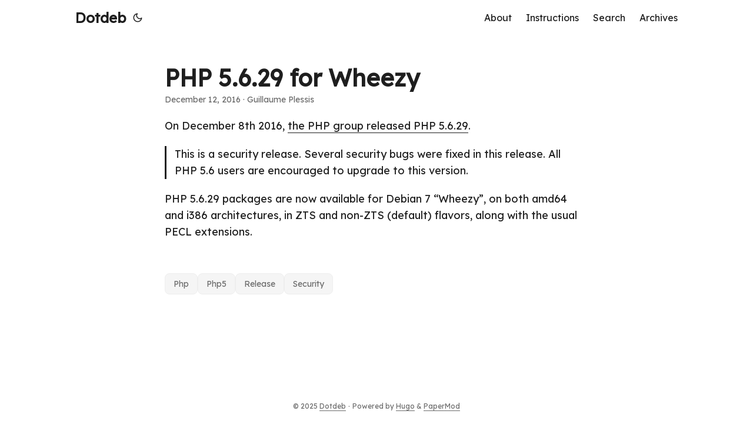

--- FILE ---
content_type: text/html; charset=utf-8
request_url: https://www.dotdeb.org/2016/12/12/php-5-6-29-for-wheezy/
body_size: 2779
content:
<!doctype html><html lang=en dir=auto><head><meta charset=utf-8><meta http-equiv=X-UA-Compatible content="IE=edge"><meta name=viewport content="width=device-width,initial-scale=1,shrink-to-fit=no"><meta name=robots content="index, follow"><title>PHP 5.6.29 for Wheezy | Dotdeb</title><meta name=keywords content="php,php5,release,security"><meta name=description content="On December 8th 2016, the PHP group released PHP 5.6.29.

This is a security release. Several security bugs were fixed in this release. All PHP 5.6 users are encouraged to upgrade to this version.
PHP 5.6.29 packages are now available for Debian 7 &ldquo;Wheezy&rdquo;, on both amd64 and i386 architectures, in ZTS and non-ZTS (default) flavors, along with the usual PECL extensions."><meta name=author content="Guillaume Plessis"><link rel=canonical href=https://dotdeb-org-d0f4aa.gitlab.io/2016/12/12/php-5-6-29-for-wheezy/><link crossorigin=anonymous href=/assets/css/stylesheet.3beea2776320e39a6c8d0589cd10cf4cbbbe3ca9b6f0363cfeef1417ed39a195.css integrity="sha256-O+6id2Mg45psjQWJzRDPTLu+PKm28DY8/u8UF+05oZU=" rel="preload stylesheet" as=style><link rel=icon href=https://dotdeb-org-d0f4aa.gitlab.io/favicon.ico><link rel=icon type=image/png sizes=16x16 href=https://dotdeb-org-d0f4aa.gitlab.io/favicon-16x16.png><link rel=icon type=image/png sizes=32x32 href=https://dotdeb-org-d0f4aa.gitlab.io/favicon-32x32.png><link rel=apple-touch-icon href=https://dotdeb-org-d0f4aa.gitlab.io/apple-touch-icon.png><link rel=mask-icon href=https://dotdeb-org-d0f4aa.gitlab.io/safari-pinned-tab.svg><meta name=theme-color content="#2e2e33"><meta name=msapplication-TileColor content="#2e2e33"><link rel=alternate hreflang=en href=https://dotdeb-org-d0f4aa.gitlab.io/2016/12/12/php-5-6-29-for-wheezy/><noscript><style>#theme-toggle,.top-link{display:none}</style><style>@media(prefers-color-scheme:dark){:root{--theme:rgb(29, 30, 32);--entry:rgb(46, 46, 51);--primary:rgb(218, 218, 219);--secondary:rgb(155, 156, 157);--tertiary:rgb(65, 66, 68);--content:rgb(196, 196, 197);--code-block-bg:rgb(46, 46, 51);--code-bg:rgb(55, 56, 62);--border:rgb(51, 51, 51)}.list{background:var(--theme)}.list:not(.dark)::-webkit-scrollbar-track{background:0 0}.list:not(.dark)::-webkit-scrollbar-thumb{border-color:var(--theme)}}</style></noscript><link rel=preconnect href=https://fonts.googleapis.com><link rel=preconnect href=https://fonts.gstatic.com crossorigin><link href="https://fonts.googleapis.com/css2?family=Lexend&display=swap" rel=stylesheet><meta property="og:url" content="https://dotdeb-org-d0f4aa.gitlab.io/2016/12/12/php-5-6-29-for-wheezy/"><meta property="og:site_name" content="Dotdeb"><meta property="og:title" content="PHP 5.6.29 for Wheezy"><meta property="og:description" content="On December 8th 2016, the PHP group released PHP 5.6.29.
This is a security release. Several security bugs were fixed in this release. All PHP 5.6 users are encouraged to upgrade to this version.
PHP 5.6.29 packages are now available for Debian 7 “Wheezy”, on both amd64 and i386 architectures, in ZTS and non-ZTS (default) flavors, along with the usual PECL extensions."><meta property="og:locale" content="en-US"><meta property="og:type" content="article"><meta property="article:section" content="posts"><meta property="article:published_time" content="2016-12-12T20:16:20+00:00"><meta property="article:modified_time" content="2016-12-12T20:16:20+00:00"><meta property="article:tag" content="Php"><meta property="article:tag" content="Php5"><meta property="article:tag" content="Release"><meta property="article:tag" content="Security"><meta name=twitter:card content="summary"><meta name=twitter:title content="PHP 5.6.29 for Wheezy"><meta name=twitter:description content="On December 8th 2016, the PHP group released PHP 5.6.29.

This is a security release. Several security bugs were fixed in this release. All PHP 5.6 users are encouraged to upgrade to this version.
PHP 5.6.29 packages are now available for Debian 7 &ldquo;Wheezy&rdquo;, on both amd64 and i386 architectures, in ZTS and non-ZTS (default) flavors, along with the usual PECL extensions."><script type=application/ld+json>{"@context":"https://schema.org","@type":"BreadcrumbList","itemListElement":[{"@type":"ListItem","position":1,"name":"Posts","item":"https://dotdeb-org-d0f4aa.gitlab.io/posts/"},{"@type":"ListItem","position":2,"name":"PHP 5.6.29 for Wheezy","item":"https://dotdeb-org-d0f4aa.gitlab.io/2016/12/12/php-5-6-29-for-wheezy/"}]}</script><script type=application/ld+json>{"@context":"https://schema.org","@type":"BlogPosting","headline":"PHP 5.6.29 for Wheezy","name":"PHP 5.6.29 for Wheezy","description":"On December 8th 2016, the PHP group released PHP 5.6.29.\nThis is a security release. Several security bugs were fixed in this release. All PHP 5.6 users are encouraged to upgrade to this version.\nPHP 5.6.29 packages are now available for Debian 7 \u0026ldquo;Wheezy\u0026rdquo;, on both amd64 and i386 architectures, in ZTS and non-ZTS (default) flavors, along with the usual PECL extensions.\n","keywords":["php","php5","release","security"],"articleBody":"On December 8th 2016, the PHP group released PHP 5.6.29.\nThis is a security release. Several security bugs were fixed in this release. All PHP 5.6 users are encouraged to upgrade to this version.\nPHP 5.6.29 packages are now available for Debian 7 “Wheezy”, on both amd64 and i386 architectures, in ZTS and non-ZTS (default) flavors, along with the usual PECL extensions.\n","wordCount":"62","inLanguage":"en","datePublished":"2016-12-12T20:16:20Z","dateModified":"2016-12-12T20:16:20Z","author":{"@type":"Person","name":"Guillaume Plessis"},"mainEntityOfPage":{"@type":"WebPage","@id":"https://dotdeb-org-d0f4aa.gitlab.io/2016/12/12/php-5-6-29-for-wheezy/"},"publisher":{"@type":"Organization","name":"Dotdeb","logo":{"@type":"ImageObject","url":"https://dotdeb-org-d0f4aa.gitlab.io/favicon.ico"}}}</script></head><body id=top><script>localStorage.getItem("pref-theme")==="dark"?document.body.classList.add("dark"):localStorage.getItem("pref-theme")==="light"?document.body.classList.remove("dark"):window.matchMedia("(prefers-color-scheme: dark)").matches&&document.body.classList.add("dark")</script><header class=header><nav class=nav><div class=logo><a href=https://dotdeb-org-d0f4aa.gitlab.io/ accesskey=h title="Dotdeb (Alt + H)">Dotdeb</a><div class=logo-switches><button id=theme-toggle accesskey=t title="(Alt + T)" aria-label="Toggle theme">
<svg id="moon" width="24" height="18" viewBox="0 0 24 24" fill="none" stroke="currentColor" stroke-width="2" stroke-linecap="round" stroke-linejoin="round"><path d="M21 12.79A9 9 0 1111.21 3 7 7 0 0021 12.79z"/></svg>
<svg id="sun" width="24" height="18" viewBox="0 0 24 24" fill="none" stroke="currentColor" stroke-width="2" stroke-linecap="round" stroke-linejoin="round"><circle cx="12" cy="12" r="5"/><line x1="12" y1="1" x2="12" y2="3"/><line x1="12" y1="21" x2="12" y2="23"/><line x1="4.22" y1="4.22" x2="5.64" y2="5.64"/><line x1="18.36" y1="18.36" x2="19.78" y2="19.78"/><line x1="1" y1="12" x2="3" y2="12"/><line x1="21" y1="12" x2="23" y2="12"/><line x1="4.22" y1="19.78" x2="5.64" y2="18.36"/><line x1="18.36" y1="5.64" x2="19.78" y2="4.22"/></svg></button></div></div><ul id=menu><li><a href=https://dotdeb-org-d0f4aa.gitlab.io/about/ title=About><span>About</span></a></li><li><a href=https://dotdeb-org-d0f4aa.gitlab.io/instructions/ title=Instructions><span>Instructions</span></a></li><li><a href=https://dotdeb-org-d0f4aa.gitlab.io/search/ title="Search (Alt + /)" accesskey=/><span>Search</span></a></li><li><a href=https://dotdeb-org-d0f4aa.gitlab.io/archives/ title=All><span>Archives</span></a></li></ul></nav></header><main class=main><article class=post-single><header class=post-header><h1 class="post-title entry-hint-parent">PHP 5.6.29 for Wheezy</h1><div class=post-meta><span title='2016-12-12 20:16:20 +0000 UTC'>December 12, 2016</span>&nbsp;·&nbsp;Guillaume Plessis</div></header><div class=post-content><p>On December 8th 2016, <a href=https://secure.php.net/archive/2016.php#id2016-12-08-2>the PHP group released PHP 5.6.29</a>.</p><blockquote><p>This is a security release. Several security bugs were fixed in this release. All PHP 5.6 users are encouraged to upgrade to this version.</p></blockquote><p>PHP 5.6.29 packages are now available for Debian 7 &ldquo;Wheezy&rdquo;, on both amd64 and i386 architectures, in ZTS and non-ZTS (default) flavors, along with the usual PECL extensions.</p></div><footer class=post-footer><ul class=post-tags><li><a href=https://dotdeb-org-d0f4aa.gitlab.io/tags/php/>Php</a></li><li><a href=https://dotdeb-org-d0f4aa.gitlab.io/tags/php5/>Php5</a></li><li><a href=https://dotdeb-org-d0f4aa.gitlab.io/tags/release/>Release</a></li><li><a href=https://dotdeb-org-d0f4aa.gitlab.io/tags/security/>Security</a></li></ul></footer></article></main><footer class=footer><span>&copy; 2025 <a href=https://dotdeb-org-d0f4aa.gitlab.io/>Dotdeb</a></span> ·
<span>Powered by
<a href=https://gohugo.io/ rel="noopener noreferrer" target=_blank>Hugo</a> &
<a href=https://github.com/adityatelange/hugo-PaperMod/ rel=noopener target=_blank>PaperMod</a></span></footer><a href=#top aria-label="go to top" title="Go to Top (Alt + G)" class=top-link id=top-link accesskey=g><svg viewBox="0 0 12 6" fill="currentColor"><path d="M12 6H0l6-6z"/></svg>
</a><script>let menu=document.getElementById("menu");menu&&(menu.scrollLeft=localStorage.getItem("menu-scroll-position"),menu.onscroll=function(){localStorage.setItem("menu-scroll-position",menu.scrollLeft)}),document.querySelectorAll('a[href^="#"]').forEach(e=>{e.addEventListener("click",function(e){e.preventDefault();var t=this.getAttribute("href").substr(1);window.matchMedia("(prefers-reduced-motion: reduce)").matches?document.querySelector(`[id='${decodeURIComponent(t)}']`).scrollIntoView():document.querySelector(`[id='${decodeURIComponent(t)}']`).scrollIntoView({behavior:"smooth"}),t==="top"?history.replaceState(null,null," "):history.pushState(null,null,`#${t}`)})})</script><script>var mybutton=document.getElementById("top-link");window.onscroll=function(){document.body.scrollTop>800||document.documentElement.scrollTop>800?(mybutton.style.visibility="visible",mybutton.style.opacity="1"):(mybutton.style.visibility="hidden",mybutton.style.opacity="0")}</script><script>document.getElementById("theme-toggle").addEventListener("click",()=>{document.body.className.includes("dark")?(document.body.classList.remove("dark"),localStorage.setItem("pref-theme","light")):(document.body.classList.add("dark"),localStorage.setItem("pref-theme","dark"))})</script><script>document.querySelectorAll("pre > code").forEach(e=>{const n=e.parentNode.parentNode,t=document.createElement("button");t.classList.add("copy-code"),t.innerHTML="copy";function s(){t.innerHTML="copied!",setTimeout(()=>{t.innerHTML="copy"},2e3)}t.addEventListener("click",t=>{if("clipboard"in navigator){navigator.clipboard.writeText(e.textContent),s();return}const n=document.createRange();n.selectNodeContents(e);const o=window.getSelection();o.removeAllRanges(),o.addRange(n);try{document.execCommand("copy"),s()}catch{}o.removeRange(n)}),n.classList.contains("highlight")?n.appendChild(t):n.parentNode.firstChild==n||(e.parentNode.parentNode.parentNode.parentNode.parentNode.nodeName=="TABLE"?e.parentNode.parentNode.parentNode.parentNode.parentNode.appendChild(t):e.parentNode.appendChild(t))})</script></body></html>